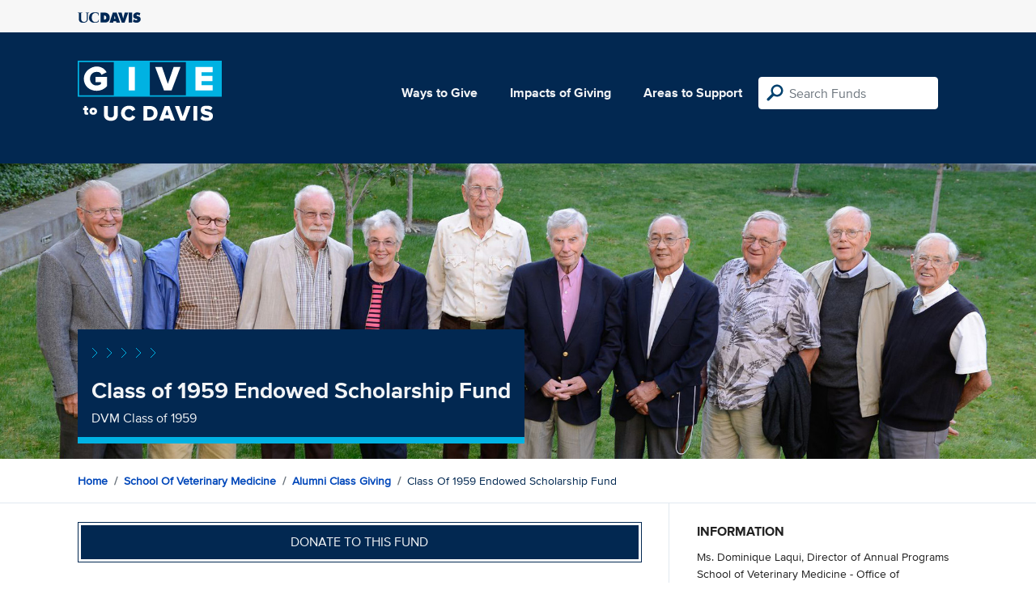

--- FILE ---
content_type: text/html; charset=utf-8
request_url: https://give.ucdavis.edu/Fund/SimilarTo/14438?areacode=VDEA&topLevelAreaCode=VETM&tags=alumni%2Cstudents%2Cscholarship%2Cteaching%2Canimals
body_size: -41
content:
        <div class="col-12 col-md-4 related-fund">
            <a href="/VDEA/123002">
                <img class="respo" alt="Class of 1991 Endowed Scholarship Fund" src="https://givingserviceproduction.blob.core.windows.net/giveupload/03331d49-6c98-41ed-a64f-25725f3768e5-Class-of-1991-30th-Reunion-group-resized-small.jpeg" />
                <h3>Class of 1991 Endowed Scholarship Fund</h3>

            <p>DVM Class of 1991</p>
            </a>
        </div>
        <div class="col-12 col-md-4 related-fund">
            <a href="/VDEA/123075">
                <img class="respo" alt="Class of 1988 - &quot;The Waltons&quot; - Endowed Scholarship Fund" src="https://give.blob.core.windows.net/giveupload/5ef770aa-d7bf-40b6-a320-6c66b38ba001-class1988-small.jpg" />
                <h3>Class of 1988 - &quot;The Waltons&quot; - Endowed Scholarship Fund</h3>

            <p>&quot;The Waltons&quot; - Class of 1988 </p>
            </a>
        </div>
        <div class="col-12 col-md-4 related-fund">
            <a href="/VDEA/122127">
                <img class="respo" alt="Class of 1952 School of Veterinary Medicine - Reunion" src="https://give.blob.core.windows.net/giveupload/9f8d3ec8-2f33-44bb-8852-33b8b61cf7e4-1952-small.jpg" />
                <h3>Class of 1952 School of Veterinary Medicine - Reunion</h3>

            <p>DVM Class of 1952</p>
            </a>
        </div>
